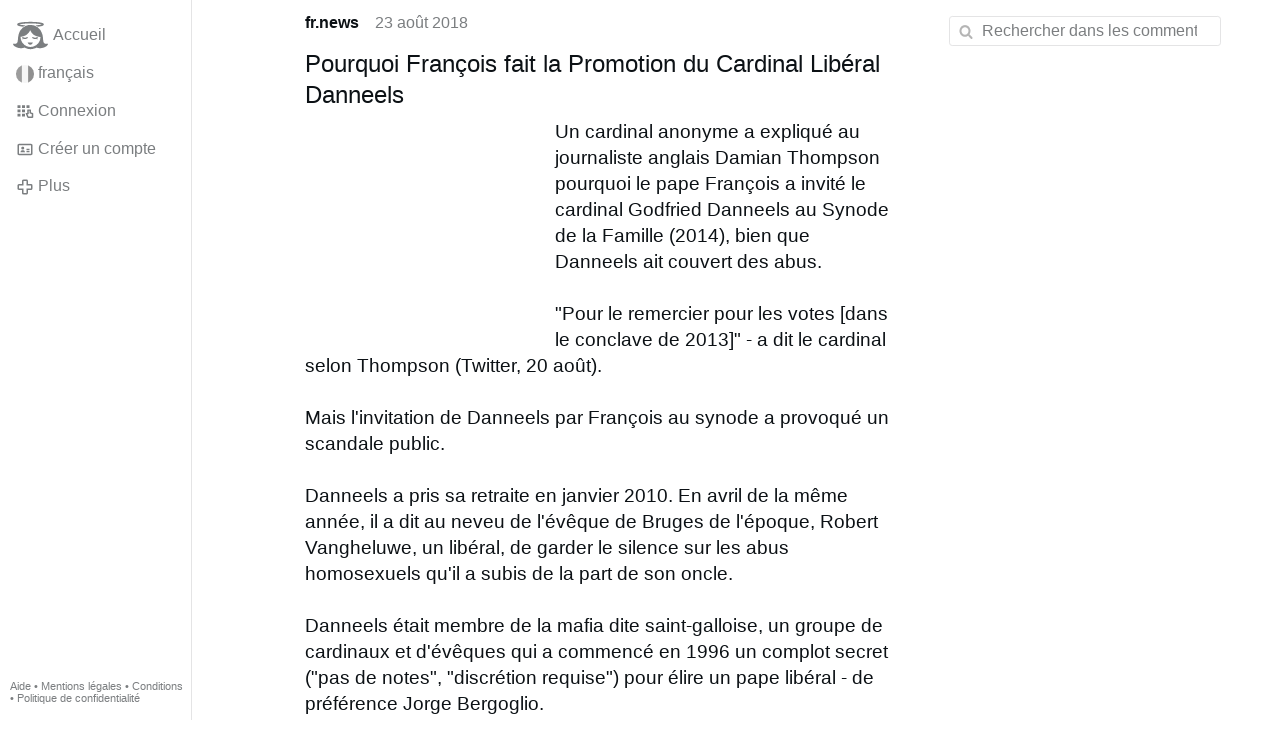

--- FILE ---
content_type: text/html; charset=utf-8
request_url: https://gloria.tv/post/8dbXu7NyBzwAEZZhGyKcRaMr1
body_size: 5640
content:
<!DOCTYPE html><html lang="fr"><head><meta charset="utf-8"><meta name="viewport" content="width=device-width,initial-scale=1,minimum-scale=0.5,maximum-scale=2"><meta name="language" content="fr"><title>Pourquoi François fait la Promotion du Cardinal Libéral Danneels – Gloria.tv</title><link rel="stylesheet" href="/style/VwxYVANw84D92PDpeAQMLm2WV"><script src="/script/6UYm8pYRGmoS1P3qBNbb9Ua3i" async></script><script type="application/json">{"language":"ypC7nuVcYwSj66r2P3eNDSo8U","i18n":{"datetime":{"plural":"['one','many','other'][(n==0||n==1)?0:((n!=0&&n%1000000==0)?1:2)]","year-1":"l’année dernière","year-0":"cette année","year+1":"l’année prochaine","year-one":"il y a {#} an","year-other":"il y a {#} ans","year+one":"dans {#} an","year+other":"dans {#} ans","month-1":"le mois dernier","month-0":"ce mois-ci","month+1":"le mois prochain","month-other":"il y a {#} mois","month+other":"dans {#} mois","week-1":"la semaine dernière","week-0":"cette semaine","week+1":"la semaine prochaine","week-one":"il y a {#} semaine","week-other":"il y a {#} semaines","week+one":"dans {#} semaine","week+other":"dans {#} semaines","day-2":"avant-hier","day-1":"hier","day-0":"aujourd’hui","day+1":"demain","day+2":"après-demain","day-one":"il y a {#} jour","day-other":"il y a {#} jours","day+one":"dans {#} jour","day+other":"dans {#} jours","hour-0":"cette heure-ci","hour-one":"il y a {#} heure","hour-other":"il y a {#} heures","hour+one":"dans {#} heure","hour+other":"dans {#} heures","minute-0":"cette minute-ci","minute-one":"il y a {#} minute","minute-other":"il y a {#} minutes","minute+one":"dans {#} minute","minute+other":"dans {#} minutes","second-0":"maintenant","second-one":"il y a {#} seconde","second-other":"il y a {#} secondes","second+one":"dans {#} seconde","second+other":"dans {#} secondes","sunday-1":"dimanche dernier","sunday+1":"dimanche prochain","monday-1":"lundi dernier","monday+1":"lundi prochain","tuesday-1":"mardi dernier","tuesday+1":"mardi prochain","wednesday-1":"mercredi dernier","wednesday+1":"mercredi prochain","thursday-1":"jeudi dernier","thursday+1":"jeudi prochain","friday-1":"vendredi dernier","friday+1":"vendredi prochain","saturday-1":"samedi dernier","saturday+1":"samedi prochain"},"wysiwyg":{"image":"Insérer une image","attach":"Joindre des fichiers","smileys":"Émoticônes","link":"Insérer un lien","bold":"Gras","italic":"Italique","underline":"Souligner","striketrough":"Barrer","textcolor":"Couleur du texte","backcolor":"Couleur de fond","clear":"Effacer le format"}},"user":null,"synchronizer":"FIin4pqy1SYNi5Lb1KqVcPKZBPx1rnRoOHyeE3rqF1hjLnpr2idnP3oRyPnbnchEIk7z2LGvnvT89mIz2jqSHgcGyDX3dKIw2vqpekG","session":"AuoUcd5ITkr5pzJUpCo66qXxiw1nRPDxLFdrqbqVusHJXjttgS5NEho32IyGDwYgrogfrQjmUH46XW5wxq7mJEVYoEqnozPmFDFGuw2ZEgyW","websocket":{"url":"wss://ws0001.gloria.tv/"}}</script><link rel="canonical" href="/post/8dbXu7NyBzwAEZZhGyKcRaMr1"><link rel="prev" href="/post/43GUExVaEBeHAoDrBe8pmqWG6"><link rel="next" href="/post/cDAtziq9thBV1vd6khKcFffED"><link rel="icon" sizes="any" href="/assets/favicon.svg" type="image/svg+xml"><link rel="icon" sizes="any" href="/assets/favicon.ico"><link rel="apple-touch-icon" sizes="180x180" href="/assets/apple-touch-icon.png"><link rel="manifest" href="/assets/manifest.webmanifest"><meta name="referrer" content="origin-when-cross-origin"><meta name="robots" content="noindex"><meta name="google" content="notranslate"><meta property="og:url" content="https://gloria.tv/post/8dbXu7NyBzwAEZZhGyKcRaMr1"><meta property="og:type" content="article"><meta property="og:article:published_time" content="63702261096215272"><meta property="og:title" content="Pourquoi François fait la Promotion du Cardinal Libéral Danneels"><meta property="og:image" content="https://seedus2043.gloriatv.net/storage1/i5ywyuv6r889tn73k7b5wnkdhpvcda4aipzir5a?secure=2PkyXa8DoI2wHsHygPO3aw&amp;expires=1768759212&amp;scale=4096"></head><body><div class="frame"><nav><ul class="menu"><li><a href="/" data-load="{}"><svg viewBox="0 0 24 24" class="icon home"><use xlink:href="/icon/mascot#icon"></use></svg><svg viewBox="0 0 24 24" class="icon home"><use xlink:href="/icon/mascotinverse#icon"></use></svg>Accueil</a></li><li><a href="/languages/" data-dialog="{&quot;languages&quot;:&quot;&quot;}"><span class="figure icon"><svg xmlns="http://www.w3.org/2000/svg" style="border-radius:50%" viewBox="0 0 512 512"><path fill="#eee" d="M167 0h178l25.9 252.3L345 512H167l-29.8-253.4z"/><path fill="#0052b4" d="M0 0h167v512H0z"/><path fill="#d80027" d="M345 0h167v512H345z"/></svg></span>français</a></li><li><label for="login"><svg viewBox="0 0 24 24" class="icon"><use xlink:href="/icon/credentials#icon"></use></svg>Connexion</label></li><li><a href="/signup/" data-load="{&quot;signup&quot;:&quot;&quot;}"><svg viewBox="0 0 24 24" class="icon"><use xlink:href="/icon/profile#icon"></use></svg>Créer un compte</a></li><li class="dropdown"><button class="link" type="button"><svg viewBox="0 0 24 24" class="icon"><use xlink:href="/icon/more#icon"></use></svg>Plus</button><ul class="menu"><li><a href="/videos/" data-load="{&quot;videos&quot;:&quot;&quot;}"><svg viewBox="0 0 24 24" class="icon"><use xlink:href="/icon/video#icon"></use></svg>Vidéos</a></li><li><a href="/news/" data-load="{&quot;news&quot;:&quot;&quot;}"><svg viewBox="0 0 24 24" class="icon"><use xlink:href="/icon/story#icon"></use></svg>Actualité</a></li><li><a href="/photos/" data-load="{&quot;photos&quot;:&quot;&quot;}"><svg viewBox="0 0 24 24" class="icon"><use xlink:href="/icon/photo#icon"></use></svg>Photos</a></li><li><a href="/albums/" data-load="{&quot;albums&quot;:&quot;&quot;}"><svg viewBox="0 0 24 24" class="icon"><use xlink:href="/icon/album#icon"></use></svg>Albums</a></li><li class="mobile"><a href="/docs/" target="_blank"><svg viewBox="0 0 24 24" class="icon"><use xlink:href="/icon/menu#icon"></use></svg>Aide</a></li><li class="mobile"><a href="/docs/disclosure" target="_blank"><svg viewBox="0 0 24 24" class="icon"><use xlink:href="/icon/menu#icon"></use></svg>Mentions légales</a></li><li class="mobile"><a href="/docs/termsconditions" target="_blank"><svg viewBox="0 0 24 24" class="icon"><use xlink:href="/icon/menu#icon"></use></svg>Conditions</a></li><li class="mobile"><a href="/docs/privacypolicy" target="_blank"><svg viewBox="0 0 24 24" class="icon"><use xlink:href="/icon/menu#icon"></use></svg>Politique de confidentialité</a></li></ul></li><li class="aside"><label for="aside"><svg viewBox="0 0 24 24" class="icon"><use xlink:href="/icon/menu#icon"></use></svg>Menu</label></li><li class="address"><address><a href="/docs/" target="_blank">Aide</a> • <a href="/docs/disclosure" target="_blank">Mentions légales</a> • <a href="/docs/termsconditions" target="_blank">Conditions</a> • <a href="/docs/privacypolicy" target="_blank">Politique de confidentialité</a></address></li></ul></nav><div class="content"><main><section class="card" data-notify="{&quot;url&quot;:&quot;ws://nf0001/&quot;,&quot;kind&quot;:&quot;post&quot;,&quot;id&quot;:&quot;8dbXu7NyBzwAEZZhGyKcRaMr1&quot;}"><div class="cols"><div class="col-user"><div class="avatar"><figure><div style="padding-top:100%"></div><img src="https://seedus2043.gloriatv.net/storage1/fny1kmaxtqjb0p1jv6yjcawwd8x6tl3xw5mua1t?secure=_9ajmd-oMp3hwjnxwkZ26w&amp;expires=1768763753" width="4096" height="4096" alt="" loading="lazy" crossorigin="anonymous" style="background-color:#fefefe" data-scale="{&quot;mediatype&quot;:&quot;image/avif&quot;,&quot;frames&quot;:null,&quot;focus&quot;:{&quot;left&quot;:2272,&quot;top&quot;:2042}}"><a href="/user/11amMz1GgDW22NVNvt4eJ3zGA" data-load="{&quot;user&quot;:&quot;11amMz1GgDW22NVNvt4eJ3zGA&quot;}"></a></figure></div></div><div class="col-spare"><div class="cols"><a href="/user/11amMz1GgDW22NVNvt4eJ3zGA" class="muted" data-load="{&quot;user&quot;:&quot;11amMz1GgDW22NVNvt4eJ3zGA&quot;}"><cite>fr.news</cite></a><time datetime="2018-08-23T16:31:36.215Z" title="jeudi 23 août 2018 11:31:36 CDT">23 août 2018</time></div><article class="tile"><h2>Pourquoi François fait la Promotion du Cardinal Libéral Danneels</h2><figure class="left" style="width:40%"><div style="padding-top:88.047%"></div><img src="https://seedus3932.gloriatv.net/storage1/q53zfh9t77431vk5fj6shkxttv3pf5g55awv7hg?secure=UeW-Rx2JjTMer7aiDdLv4g&amp;expires=1768748609" width="1280" height="1127" alt="" crossorigin="anonymous" style="background-color:#c99e6e" data-scale="{&quot;mediatype&quot;:&quot;image/avif&quot;,&quot;frames&quot;:null,&quot;focus&quot;:{&quot;left&quot;:639,&quot;top&quot;:501}}"><div class="topright"><svg viewBox="0 0 24 24" class="icon"><use xlink:href="/icon/zoom#icon"></use></svg></div><button type="button" data-gallery="{&quot;kind&quot;:&quot;package&quot;,&quot;id&quot;:&quot;pqwzzUEwbP9V1fSuGjcCs1yz9&quot;,&quot;media&quot;:[{&quot;type&quot;:&quot;photo&quot;,&quot;url&quot;:&quot;https://seedus3932.gloriatv.net/storage1/q53zfh9t77431vk5fj6shkxttv3pf5g55awv7hg?secure=UeW-Rx2JjTMer7aiDdLv4g&amp;expires=1768748609&quot;,&quot;mediatype&quot;:&quot;image/avif&quot;,&quot;width&quot;:1280,&quot;height&quot;:1127}]}"></button></figure>Un cardinal anonyme a expliqué au journaliste anglais Damian Thompson pourquoi le pape François a invité le cardinal Godfried Danneels au Synode de la Famille (2014), bien que Danneels ait couvert des abus.<br><br>&quot;Pour le remercier pour les votes [dans le conclave de 2013]&quot; - a dit le cardinal selon Thompson (Twitter, 20 août).<br><br>Mais l&apos;invitation de Danneels par François au synode a provoqué un scandale public.<br><br>Danneels a pris sa retraite en janvier 2010. En avril de la même année, il a dit au neveu de l&apos;évêque de Bruges de l&apos;époque, Robert Vangheluwe, un libéral, de garder le silence sur les abus homosexuels qu&apos;il a subis de la part de son oncle.<br><br>Danneels était membre de la mafia dite saint-galloise, un groupe de cardinaux et d&apos;évêques qui a commencé en 1996 un complot secret (&quot;pas de notes&quot;, &quot;discrétion requise&quot;) pour élire un pape libéral - de préférence Jorge Bergoglio.<br><br><span style="color:#999999;">Image: Godfried Danneels, © Paul Van Welden, <a href="/go/2KczhVzdp7vquzrLUnxlgs1osbkJem6wxEEptDrzg0ewnHm5ZfIiJ3ZMr1DxgboZ92syntIsITsah0tUoiQ8Pnta71h5sVPwbl9xCyy5mUcMM52FJiT4wPlIN2kDGBBk" rel="nofollow" target="_blank" title="https://creativecommons.org/licenses/by-sa/4.0/" style="color:#999999;text-decoration:underline;">CC BY-SA</a>, <a href="/hashtag/newsKwzehkjcud" data-load="{&quot;hashtag&quot;:&quot;newsKwzehkjcud&quot;}" style="color:#999999;text-decoration:underline;">#newsKwzehkjcud</a></span></article><div class="tile cols"><label for="login" class="muted"><svg viewBox="0 0 24 24" class="icon"><use xlink:href="/icon/like#icon"></use></svg>J&apos;aime</label><label for="login" class="muted"><svg viewBox="0 0 24 24" class="icon"><use xlink:href="/icon/share#icon"></use></svg>Partager</label><a href="/post/8dbXu7NyBzwAEZZhGyKcRaMr1/replies" class="muted" data-post="{&quot;post&quot;:&quot;8dbXu7NyBzwAEZZhGyKcRaMr1&quot;,&quot;replies&quot;:&quot;&quot;}" title="Commentaires"><svg viewBox="0 0 24 24" class="icon"><use xlink:href="/icon/posting#icon"></use></svg>1</a><a href="/post/8dbXu7NyBzwAEZZhGyKcRaMr1/request/views" class="muted" data-dialog="{&quot;post&quot;:&quot;8dbXu7NyBzwAEZZhGyKcRaMr1&quot;,&quot;request&quot;:&quot;views&quot;}" title="Vues"><svg viewBox="0 0 24 24" class="icon"><use xlink:href="/icon/click#icon"></use></svg>1,1 k</a><button class="muted" type="button" data-translate="https://seedus0275.gloriatv.net/?post=8dbXu7NyBzwAEZZhGyKcRaMr1&amp;source=fr&amp;target=fr,en"><svg viewBox="0 0 24 24" class="icon"><use xlink:href="/icon/translate#icon"></use></svg>Traduire</button><button class="muted" type="button" data-summarize="https://seedus0275.gloriatv.net/?post=8dbXu7NyBzwAEZZhGyKcRaMr1&amp;source=fr&amp;target=fr,en"><svg viewBox="0 0 24 24" class="icon"><use xlink:href="/icon/summarize#icon"></use></svg>IA</button><div class="dropdown"><button class="muted" type="button"><svg viewBox="0 0 24 24" class="icon"><use xlink:href="/icon/more#icon"></use></svg>Plus</button><ul class="menu"><li><a href="/post/8dbXu7NyBzwAEZZhGyKcRaMr1/request/complaint" data-dialog="{&quot;post&quot;:&quot;8dbXu7NyBzwAEZZhGyKcRaMr1&quot;,&quot;request&quot;:&quot;complaint&quot;}"><svg viewBox="0 0 24 24" class="icon"><use xlink:href="/icon/complaint#icon"></use></svg>Signaler</a></li><li><button disabled><svg viewBox="0 0 24 24" class="icon"><use xlink:href="/icon/modify#icon"></use></svg>Changer la publication</button></li><li><button disabled><svg viewBox="0 0 24 24" class="icon"><use xlink:href="/icon/trash#icon"></use></svg>Supprimer la publication</button></li></ul></div></div></div></div><label for="login" class="wysiwyg tile" data-patch="{&quot;pagination&quot;:&quot;[base64]&quot;}"><span class="contenteditable" data-placeholder="Commenter"></span></label></section><section class="tile"><div class="cols"><span class="avatar"><span class="figure"><img src="https://seedus2043.gloriatv.net/storage1/fny1kmaxtqjb0p1jv6yjcawwd8x6tl3xw5mua1t?secure=_9ajmd-oMp3hwjnxwkZ26w&amp;expires=1768763753" width="4096" height="4096" alt="" loading="lazy" crossorigin="anonymous" style="background-color:#fefefe" data-scale="{&quot;mediatype&quot;:&quot;image/avif&quot;,&quot;frames&quot;:null,&quot;focus&quot;:{&quot;left&quot;:2272,&quot;top&quot;:2042}}"></span></span><a href="/post/QiRwF73k36Ms1WbZeMrtsjWDQ/replies" data-post="{&quot;post&quot;:&quot;QiRwF73k36Ms1WbZeMrtsjWDQ&quot;,&quot;replies&quot;:&quot;&quot;}"><cite>fr.news</cite> cite cette publication</a><time datetime="2019-07-15T17:55:24.459Z" title="lundi 15 juillet 2019 12:55:24 CDT">15 juil. 2019</time></div></section><section class="tile" data-notify="{&quot;url&quot;:&quot;ws://nf0001/&quot;,&quot;kind&quot;:&quot;posting&quot;,&quot;id&quot;:&quot;tDvo7b3iGPpY19LSFqVaQyqZX&quot;}"><div class="cols"><div class="col-user"><div class="identicon"><figure><div style="padding-top:100%"></div><svg xmlns="http://www.w3.org/2000/svg" viewBox="0 0 5 5"><path d="M0 0H2V1H0zM3 0H5V1H3zM0 2H1V3H2V2H3V3H4V2H5V5H0z" fill="#941428"/></svg><a href="/user/7ZN9tNqmn3p6CtoBRu4jGHH3v" data-load="{&quot;user&quot;:&quot;7ZN9tNqmn3p6CtoBRu4jGHH3v&quot;}"></a></figure></div></div><div class="col-spare"><div class="cols"><a href="/user/7ZN9tNqmn3p6CtoBRu4jGHH3v" class="muted" data-load="{&quot;user&quot;:&quot;7ZN9tNqmn3p6CtoBRu4jGHH3v&quot;}"><cite>Etienne bis</cite></a><time datetime="2018-08-24T11:04:51.322Z" title="vendredi 24 août 2018 06:04:51 CDT">24 août 2018</time></div><p class="tight">Les agissements de cette mafia contrevenaient très évidemment aux règles prévues pour l&apos;organisation des conclaves.<br>Cette mafia était donc composée de schismatiques, et ce schisme portait sur un point très important.<br>La sanction ne doit-elle pas tomber automatiquement ?</p><div class="cols tight"><label for="login" class="muted"><svg viewBox="0 0 24 24" class="icon"><use xlink:href="/icon/like#icon"></use></svg>J&apos;aime</label><button class="muted" type="button" data-translate="https://seedus3932.gloriatv.net/?posting=tDvo7b3iGPpY19LSFqVaQyqZX&amp;source=fr&amp;target=fr,en"><svg viewBox="0 0 24 24" class="icon"><use xlink:href="/icon/translate#icon"></use></svg>Traduire</button><div class="dropdown"><button class="muted" type="button"><svg viewBox="0 0 24 24" class="icon"><use xlink:href="/icon/more#icon"></use></svg>Plus</button><ul class="menu"><li><a href="/posting/tDvo7b3iGPpY19LSFqVaQyqZX/request/complaint" data-dialog="{&quot;posting&quot;:&quot;tDvo7b3iGPpY19LSFqVaQyqZX&quot;,&quot;request&quot;:&quot;complaint&quot;}"><svg viewBox="0 0 24 24" class="icon"><use xlink:href="/icon/complaint#icon"></use></svg>Signaler</a></li><li><button disabled><svg viewBox="0 0 24 24" class="icon"><use xlink:href="/icon/modify#icon"></use></svg>Changer le commentaire</button></li><li><button disabled><svg viewBox="0 0 24 24" class="icon"><use xlink:href="/icon/trash#icon"></use></svg>Supprimer le commentaire</button></li></ul></div></div><label for="login" class="wysiwyg tile" data-patch="{&quot;pagination&quot;:&quot;fR3zyn1pGUKRx0C6kqiDJQozLop7WA4udzCHXSgXQWry8F0GhnhR9oPagsDAxIc28IHF1yEbWC43DgyJMwxKkEYDxiOZXwcLwnaFMJasUQBuBorVmGkKjuYhTjwaoMYS2Dx6omhxn5M8&quot;}"><span class="contenteditable" data-placeholder="Commenter"></span></label></div></div></section></main><input id="aside" type="checkbox"><aside><label class="backdrop" for="aside"></label><div class="overlay"><input type="search" size="100" name="search" value="" placeholder="Rechercher dans les commentaires" autocomplete="on" data-search="{&quot;post&quot;:&quot;8dbXu7NyBzwAEZZhGyKcRaMr1&quot;}"></div></aside></div></div><input id="login" type="checkbox"><div class="modal"><label class="backdrop" for="login"></label><div class="overlay dialog"><form class="card" method="post" action="/" accept-charset="UTF-8"><input type="hidden" name="synchronizer" value="IbSTNPlsJQkBHUtW6isCwZsVTLlGknE4YEffr4T7iijLvDJ6RRmpVlBNhh6ugGFQTanYx9UBRTOzEJKNEqSbN9GBPWlWtpEsC1pKA0"><input type="hidden" name="signup" value=""><fieldset><legend>Connexion</legend><input type="text" size="100" name="identity" value="" placeholder="Téléphone, courriel ou nom" autocomplete="username" required maxlength="100"><input type="password" size="100" name="password" value="" placeholder="Mot de passe" autocomplete="current-password" required maxlength="1000"><button type="submit">Envoyer</button></fieldset></form><div class="card cols"><a href="/signup/" class="button link" data-load="{&quot;signup&quot;:&quot;&quot;}">Créer un compte</a><a href="/challenge/" class="button link" data-load="{&quot;challenge&quot;:&quot;&quot;}">Mot de passe oublié ?</a><label for="login" class="button">Annuler</label></div></div></div></body></html>